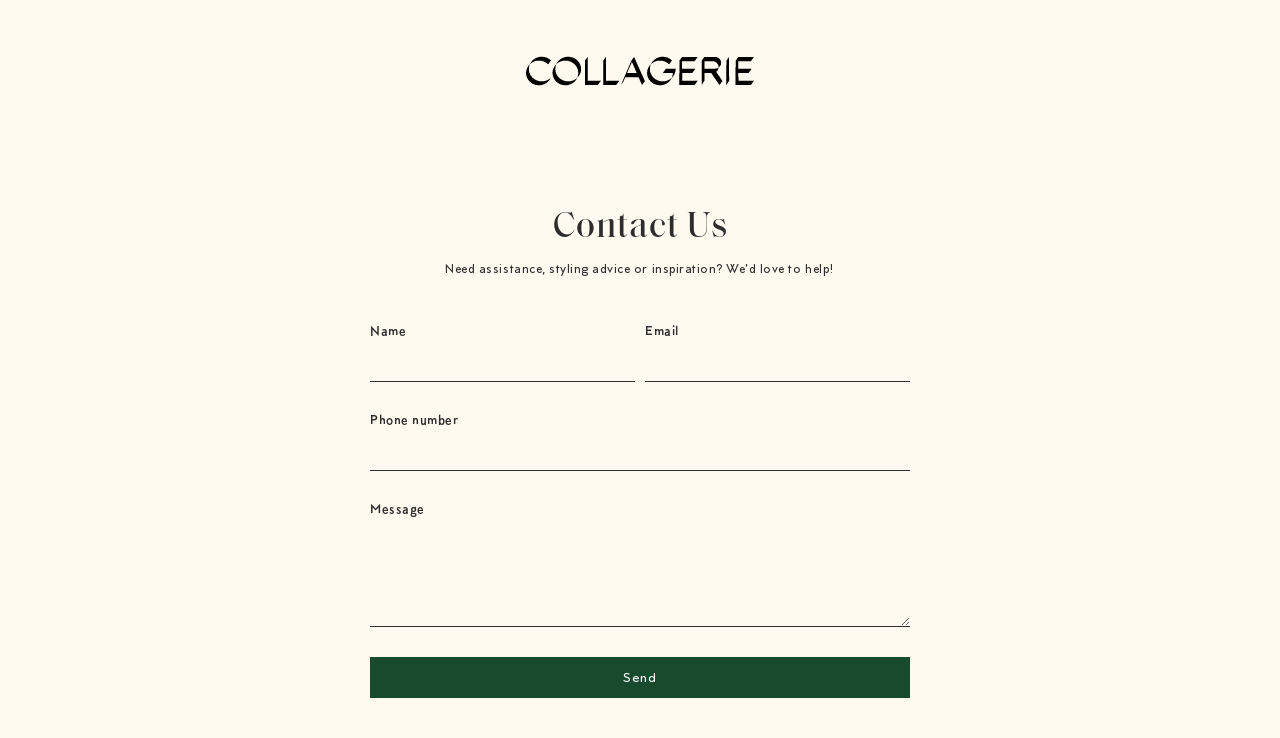

--- FILE ---
content_type: text/html; charset=utf-8
request_url: https://shop.collagerie.com/pages/contact-us?product_id=6763804295349&product_vendor=Olive&product_title=Peach%20check%20shirt
body_size: 18406
content:
<!doctype html>
<html class="no-js" lang="en" dir="ltr">
<head>
  <meta charset="utf-8">
  <meta http-equiv="X-UA-Compatible" content="IE=edge">
  <meta name="viewport" content="width=device-width,initial-scale=1">
  <meta name="theme-color" content="#fffaf0">
  <link rel="canonical" href="https://shop.collagerie.com/pages/contact-us">
  <link rel="preconnect" href="https://cdn.shopify.com">
  <link rel="preconnect" href="https://fonts.shopifycdn.com">
  <link rel="dns-prefetch" href="https://productreviews.shopifycdn.com">
  <link rel="dns-prefetch" href="https://ajax.googleapis.com">
  <link rel="dns-prefetch" href="https://maps.googleapis.com">
  <link rel="dns-prefetch" href="https://maps.gstatic.com"><link rel="shortcut icon" href="//shop.collagerie.com/cdn/shop/files/favicon-32x32_32x32.png?v=1623323768" type="image/png" /><title>Contact Collagerie
</title>
<meta name="description" content="Need help, advice or inspiration? We&#39;d love to help!"><style>
    collagerie-main-navigation {
      left: 0;
      position: relative;
      top: 0;
      width: 100%;
      z-index: 500;
    }
  </style><meta property="og:site_name" content="Collagerie">
  <meta property="og:url" content="https://shop.collagerie.com/pages/contact-us">
  <meta property="og:title" content="Contact Collagerie">
  <meta property="og:type" content="website">
  <meta property="og:description" content="Need help, advice or inspiration? We&#39;d love to help!">
  
  <meta name="twitter:site" content="@">
  <meta name="twitter:card" content="summary_large_image">
  <meta name="twitter:title" content="Contact Collagerie">
  <meta name="twitter:description" content="Need help, advice or inspiration? We&#39;d love to help!">
<script>window.performance && window.performance.mark && window.performance.mark('shopify.content_for_header.start');</script><meta name="facebook-domain-verification" content="w8qaq7n9ekon4krdcxndy3gil0hbpo">
<meta name="google-site-verification" content="Fo_BDVzILCFLyr-5hoR9QHhPuVIKtIHA9fmu7qQgWfs">
<meta id="shopify-digital-wallet" name="shopify-digital-wallet" content="/56729600181/digital_wallets/dialog">
<meta name="shopify-checkout-api-token" content="aa1537b37ac5cef09d62e892a6378fde">
<meta id="in-context-paypal-metadata" data-shop-id="56729600181" data-venmo-supported="false" data-environment="production" data-locale="en_US" data-paypal-v4="true" data-currency="GBP">
<script async="async" src="/checkouts/internal/preloads.js?locale=en-GB"></script>
<link rel="preconnect" href="https://shop.app" crossorigin="anonymous">
<script async="async" src="https://shop.app/checkouts/internal/preloads.js?locale=en-GB&shop_id=56729600181" crossorigin="anonymous"></script>
<script id="apple-pay-shop-capabilities" type="application/json">{"shopId":56729600181,"countryCode":"GB","currencyCode":"GBP","merchantCapabilities":["supports3DS"],"merchantId":"gid:\/\/shopify\/Shop\/56729600181","merchantName":"Collagerie","requiredBillingContactFields":["postalAddress","email","phone"],"requiredShippingContactFields":["postalAddress","email","phone"],"shippingType":"shipping","supportedNetworks":["visa","maestro","masterCard","amex"],"total":{"type":"pending","label":"Collagerie","amount":"1.00"},"shopifyPaymentsEnabled":true,"supportsSubscriptions":true}</script>
<script id="shopify-features" type="application/json">{"accessToken":"aa1537b37ac5cef09d62e892a6378fde","betas":["rich-media-storefront-analytics"],"domain":"shop.collagerie.com","predictiveSearch":true,"shopId":56729600181,"locale":"en"}</script>
<script>var Shopify = Shopify || {};
Shopify.shop = "collagerie-test-1.myshopify.com";
Shopify.locale = "en";
Shopify.currency = {"active":"GBP","rate":"1.0"};
Shopify.country = "GB";
Shopify.theme = {"name":"Main (shop.collagerie.com\/main)","id":127545114805,"schema_name":"Streamline","schema_version":"4.1.1","theme_store_id":null,"role":"main"};
Shopify.theme.handle = "null";
Shopify.theme.style = {"id":null,"handle":null};
Shopify.cdnHost = "shop.collagerie.com/cdn";
Shopify.routes = Shopify.routes || {};
Shopify.routes.root = "/";</script>
<script type="module">!function(o){(o.Shopify=o.Shopify||{}).modules=!0}(window);</script>
<script>!function(o){function n(){var o=[];function n(){o.push(Array.prototype.slice.apply(arguments))}return n.q=o,n}var t=o.Shopify=o.Shopify||{};t.loadFeatures=n(),t.autoloadFeatures=n()}(window);</script>
<script>
  window.ShopifyPay = window.ShopifyPay || {};
  window.ShopifyPay.apiHost = "shop.app\/pay";
  window.ShopifyPay.redirectState = null;
</script>
<script id="shop-js-analytics" type="application/json">{"pageType":"page"}</script>
<script defer="defer" async type="module" src="//shop.collagerie.com/cdn/shopifycloud/shop-js/modules/v2/client.init-shop-cart-sync_IZsNAliE.en.esm.js"></script>
<script defer="defer" async type="module" src="//shop.collagerie.com/cdn/shopifycloud/shop-js/modules/v2/chunk.common_0OUaOowp.esm.js"></script>
<script type="module">
  await import("//shop.collagerie.com/cdn/shopifycloud/shop-js/modules/v2/client.init-shop-cart-sync_IZsNAliE.en.esm.js");
await import("//shop.collagerie.com/cdn/shopifycloud/shop-js/modules/v2/chunk.common_0OUaOowp.esm.js");

  window.Shopify.SignInWithShop?.initShopCartSync?.({"fedCMEnabled":true,"windoidEnabled":true});

</script>
<script>
  window.Shopify = window.Shopify || {};
  if (!window.Shopify.featureAssets) window.Shopify.featureAssets = {};
  window.Shopify.featureAssets['shop-js'] = {"shop-cart-sync":["modules/v2/client.shop-cart-sync_DLOhI_0X.en.esm.js","modules/v2/chunk.common_0OUaOowp.esm.js"],"init-fed-cm":["modules/v2/client.init-fed-cm_C6YtU0w6.en.esm.js","modules/v2/chunk.common_0OUaOowp.esm.js"],"shop-button":["modules/v2/client.shop-button_BCMx7GTG.en.esm.js","modules/v2/chunk.common_0OUaOowp.esm.js"],"shop-cash-offers":["modules/v2/client.shop-cash-offers_BT26qb5j.en.esm.js","modules/v2/chunk.common_0OUaOowp.esm.js","modules/v2/chunk.modal_CGo_dVj3.esm.js"],"init-windoid":["modules/v2/client.init-windoid_B9PkRMql.en.esm.js","modules/v2/chunk.common_0OUaOowp.esm.js"],"init-shop-email-lookup-coordinator":["modules/v2/client.init-shop-email-lookup-coordinator_DZkqjsbU.en.esm.js","modules/v2/chunk.common_0OUaOowp.esm.js"],"shop-toast-manager":["modules/v2/client.shop-toast-manager_Di2EnuM7.en.esm.js","modules/v2/chunk.common_0OUaOowp.esm.js"],"shop-login-button":["modules/v2/client.shop-login-button_BtqW_SIO.en.esm.js","modules/v2/chunk.common_0OUaOowp.esm.js","modules/v2/chunk.modal_CGo_dVj3.esm.js"],"avatar":["modules/v2/client.avatar_BTnouDA3.en.esm.js"],"pay-button":["modules/v2/client.pay-button_CWa-C9R1.en.esm.js","modules/v2/chunk.common_0OUaOowp.esm.js"],"init-shop-cart-sync":["modules/v2/client.init-shop-cart-sync_IZsNAliE.en.esm.js","modules/v2/chunk.common_0OUaOowp.esm.js"],"init-customer-accounts":["modules/v2/client.init-customer-accounts_DenGwJTU.en.esm.js","modules/v2/client.shop-login-button_BtqW_SIO.en.esm.js","modules/v2/chunk.common_0OUaOowp.esm.js","modules/v2/chunk.modal_CGo_dVj3.esm.js"],"init-shop-for-new-customer-accounts":["modules/v2/client.init-shop-for-new-customer-accounts_JdHXxpS9.en.esm.js","modules/v2/client.shop-login-button_BtqW_SIO.en.esm.js","modules/v2/chunk.common_0OUaOowp.esm.js","modules/v2/chunk.modal_CGo_dVj3.esm.js"],"init-customer-accounts-sign-up":["modules/v2/client.init-customer-accounts-sign-up_D6__K_p8.en.esm.js","modules/v2/client.shop-login-button_BtqW_SIO.en.esm.js","modules/v2/chunk.common_0OUaOowp.esm.js","modules/v2/chunk.modal_CGo_dVj3.esm.js"],"checkout-modal":["modules/v2/client.checkout-modal_C_ZQDY6s.en.esm.js","modules/v2/chunk.common_0OUaOowp.esm.js","modules/v2/chunk.modal_CGo_dVj3.esm.js"],"shop-follow-button":["modules/v2/client.shop-follow-button_XetIsj8l.en.esm.js","modules/v2/chunk.common_0OUaOowp.esm.js","modules/v2/chunk.modal_CGo_dVj3.esm.js"],"lead-capture":["modules/v2/client.lead-capture_DvA72MRN.en.esm.js","modules/v2/chunk.common_0OUaOowp.esm.js","modules/v2/chunk.modal_CGo_dVj3.esm.js"],"shop-login":["modules/v2/client.shop-login_ClXNxyh6.en.esm.js","modules/v2/chunk.common_0OUaOowp.esm.js","modules/v2/chunk.modal_CGo_dVj3.esm.js"],"payment-terms":["modules/v2/client.payment-terms_CNlwjfZz.en.esm.js","modules/v2/chunk.common_0OUaOowp.esm.js","modules/v2/chunk.modal_CGo_dVj3.esm.js"]};
</script>
<script id="__st">var __st={"a":56729600181,"offset":0,"reqid":"a0fd842f-f93f-4d54-bc2c-c3caa84fe7d2-1768551698","pageurl":"shop.collagerie.com\/pages\/contact-us?product_id=6763804295349\u0026product_vendor=Olive\u0026product_title=Peach%20check%20shirt","s":"pages-85481259189","u":"b86fa1ac4fb6","p":"page","rtyp":"page","rid":85481259189};</script>
<script>window.ShopifyPaypalV4VisibilityTracking = true;</script>
<script id="captcha-bootstrap">!function(){'use strict';const t='contact',e='account',n='new_comment',o=[[t,t],['blogs',n],['comments',n],[t,'customer']],c=[[e,'customer_login'],[e,'guest_login'],[e,'recover_customer_password'],[e,'create_customer']],r=t=>t.map((([t,e])=>`form[action*='/${t}']:not([data-nocaptcha='true']) input[name='form_type'][value='${e}']`)).join(','),a=t=>()=>t?[...document.querySelectorAll(t)].map((t=>t.form)):[];function s(){const t=[...o],e=r(t);return a(e)}const i='password',u='form_key',d=['recaptcha-v3-token','g-recaptcha-response','h-captcha-response',i],f=()=>{try{return window.sessionStorage}catch{return}},m='__shopify_v',_=t=>t.elements[u];function p(t,e,n=!1){try{const o=window.sessionStorage,c=JSON.parse(o.getItem(e)),{data:r}=function(t){const{data:e,action:n}=t;return t[m]||n?{data:e,action:n}:{data:t,action:n}}(c);for(const[e,n]of Object.entries(r))t.elements[e]&&(t.elements[e].value=n);n&&o.removeItem(e)}catch(o){console.error('form repopulation failed',{error:o})}}const l='form_type',E='cptcha';function T(t){t.dataset[E]=!0}const w=window,h=w.document,L='Shopify',v='ce_forms',y='captcha';let A=!1;((t,e)=>{const n=(g='f06e6c50-85a8-45c8-87d0-21a2b65856fe',I='https://cdn.shopify.com/shopifycloud/storefront-forms-hcaptcha/ce_storefront_forms_captcha_hcaptcha.v1.5.2.iife.js',D={infoText:'Protected by hCaptcha',privacyText:'Privacy',termsText:'Terms'},(t,e,n)=>{const o=w[L][v],c=o.bindForm;if(c)return c(t,g,e,D).then(n);var r;o.q.push([[t,g,e,D],n]),r=I,A||(h.body.append(Object.assign(h.createElement('script'),{id:'captcha-provider',async:!0,src:r})),A=!0)});var g,I,D;w[L]=w[L]||{},w[L][v]=w[L][v]||{},w[L][v].q=[],w[L][y]=w[L][y]||{},w[L][y].protect=function(t,e){n(t,void 0,e),T(t)},Object.freeze(w[L][y]),function(t,e,n,w,h,L){const[v,y,A,g]=function(t,e,n){const i=e?o:[],u=t?c:[],d=[...i,...u],f=r(d),m=r(i),_=r(d.filter((([t,e])=>n.includes(e))));return[a(f),a(m),a(_),s()]}(w,h,L),I=t=>{const e=t.target;return e instanceof HTMLFormElement?e:e&&e.form},D=t=>v().includes(t);t.addEventListener('submit',(t=>{const e=I(t);if(!e)return;const n=D(e)&&!e.dataset.hcaptchaBound&&!e.dataset.recaptchaBound,o=_(e),c=g().includes(e)&&(!o||!o.value);(n||c)&&t.preventDefault(),c&&!n&&(function(t){try{if(!f())return;!function(t){const e=f();if(!e)return;const n=_(t);if(!n)return;const o=n.value;o&&e.removeItem(o)}(t);const e=Array.from(Array(32),(()=>Math.random().toString(36)[2])).join('');!function(t,e){_(t)||t.append(Object.assign(document.createElement('input'),{type:'hidden',name:u})),t.elements[u].value=e}(t,e),function(t,e){const n=f();if(!n)return;const o=[...t.querySelectorAll(`input[type='${i}']`)].map((({name:t})=>t)),c=[...d,...o],r={};for(const[a,s]of new FormData(t).entries())c.includes(a)||(r[a]=s);n.setItem(e,JSON.stringify({[m]:1,action:t.action,data:r}))}(t,e)}catch(e){console.error('failed to persist form',e)}}(e),e.submit())}));const S=(t,e)=>{t&&!t.dataset[E]&&(n(t,e.some((e=>e===t))),T(t))};for(const o of['focusin','change'])t.addEventListener(o,(t=>{const e=I(t);D(e)&&S(e,y())}));const B=e.get('form_key'),M=e.get(l),P=B&&M;t.addEventListener('DOMContentLoaded',(()=>{const t=y();if(P)for(const e of t)e.elements[l].value===M&&p(e,B);[...new Set([...A(),...v().filter((t=>'true'===t.dataset.shopifyCaptcha))])].forEach((e=>S(e,t)))}))}(h,new URLSearchParams(w.location.search),n,t,e,['guest_login'])})(!0,!0)}();</script>
<script integrity="sha256-4kQ18oKyAcykRKYeNunJcIwy7WH5gtpwJnB7kiuLZ1E=" data-source-attribution="shopify.loadfeatures" defer="defer" src="//shop.collagerie.com/cdn/shopifycloud/storefront/assets/storefront/load_feature-a0a9edcb.js" crossorigin="anonymous"></script>
<script crossorigin="anonymous" defer="defer" src="//shop.collagerie.com/cdn/shopifycloud/storefront/assets/shopify_pay/storefront-65b4c6d7.js?v=20250812"></script>
<script data-source-attribution="shopify.dynamic_checkout.dynamic.init">var Shopify=Shopify||{};Shopify.PaymentButton=Shopify.PaymentButton||{isStorefrontPortableWallets:!0,init:function(){window.Shopify.PaymentButton.init=function(){};var t=document.createElement("script");t.src="https://shop.collagerie.com/cdn/shopifycloud/portable-wallets/latest/portable-wallets.en.js",t.type="module",document.head.appendChild(t)}};
</script>
<script data-source-attribution="shopify.dynamic_checkout.buyer_consent">
  function portableWalletsHideBuyerConsent(e){var t=document.getElementById("shopify-buyer-consent"),n=document.getElementById("shopify-subscription-policy-button");t&&n&&(t.classList.add("hidden"),t.setAttribute("aria-hidden","true"),n.removeEventListener("click",e))}function portableWalletsShowBuyerConsent(e){var t=document.getElementById("shopify-buyer-consent"),n=document.getElementById("shopify-subscription-policy-button");t&&n&&(t.classList.remove("hidden"),t.removeAttribute("aria-hidden"),n.addEventListener("click",e))}window.Shopify?.PaymentButton&&(window.Shopify.PaymentButton.hideBuyerConsent=portableWalletsHideBuyerConsent,window.Shopify.PaymentButton.showBuyerConsent=portableWalletsShowBuyerConsent);
</script>
<script data-source-attribution="shopify.dynamic_checkout.cart.bootstrap">document.addEventListener("DOMContentLoaded",(function(){function t(){return document.querySelector("shopify-accelerated-checkout-cart, shopify-accelerated-checkout")}if(t())Shopify.PaymentButton.init();else{new MutationObserver((function(e,n){t()&&(Shopify.PaymentButton.init(),n.disconnect())})).observe(document.body,{childList:!0,subtree:!0})}}));
</script>
<link id="shopify-accelerated-checkout-styles" rel="stylesheet" media="screen" href="https://shop.collagerie.com/cdn/shopifycloud/portable-wallets/latest/accelerated-checkout-backwards-compat.css" crossorigin="anonymous">
<style id="shopify-accelerated-checkout-cart">
        #shopify-buyer-consent {
  margin-top: 1em;
  display: inline-block;
  width: 100%;
}

#shopify-buyer-consent.hidden {
  display: none;
}

#shopify-subscription-policy-button {
  background: none;
  border: none;
  padding: 0;
  text-decoration: underline;
  font-size: inherit;
  cursor: pointer;
}

#shopify-subscription-policy-button::before {
  box-shadow: none;
}

      </style>

<script>window.performance && window.performance.mark && window.performance.mark('shopify.content_for_header.end');</script>

  <script>
    var theme = {
      stylesheet: "//shop.collagerie.com/cdn/shop/t/15/assets/theme.css?v=3402748354618790351721649407",
      template: "page.contact",
      routes: {
        home: "https://www.collagerie.com/",
        cart: "/cart.js",
        cartPage: "/cart",
        cartAdd: "/cart/add.js",
        cartChange: "/cart/change.js",
        search_url: "https://www.collagerie.com/search",
      },
      strings: {
        addToCart: "Add to Bag",
        soldOut: "Sold Out",
        unavailable: "Unavailable",
        regularPrice: "Regular price",
        salePrice: "Sale price",
        inStockLabel: "In stock, ready to ship",
        stockLabel: "Low stock - [count] items left",
        willNotShipUntil: "Ready to ship [date]",
        willBeInStockAfter: "Back in stock [date]",
        waitingForStock: "Inventory on the way",
        cartItems: "[count] items",
        cartConfirmDelete: "Are you sure you want to remove this item?",
        cartTermsConfirmation: "You must agree with the terms and conditions of sales to proceed to purchase"
      },
      settings: {
        dynamicVariantsEnable: true,
        cartType: "drawer",
        isCustomerTemplate: false,
        moneyFormat: "£{{amount}}",
        quickView: false,
        hoverProductGrid: false,
        themeName: 'Streamline',
        themeVersion: "4.1.1"
      }
    };

    document.documentElement.className = document.documentElement.className.replace('no-js', 'js');
  </script><style data-shopify>:root {
    --typeHeaderPrimary: "Playfair Display";
    --typeHeaderFallback: serif;
    --typeHeaderSize: 36px;
    --typeHeaderStyle: normal;
    --typeHeaderWeight: 400;
    --typeHeaderLineHeight: 1;
    --typeHeaderSpacing: 0.025em;

    --typeBasePrimary:"system_ui";
    --typeBaseFallback:-apple-system, 'Segoe UI', Roboto, 'Helvetica Neue', 'Noto Sans', 'Liberation Sans', Arial, sans-serif, 'Apple Color Emoji', 'Segoe UI Emoji', 'Segoe UI Symbol', 'Noto Color Emoji';
    --typeBaseSize: 13px;
    --typeBaseWeight: 400;
    --typeBaseStyle: normal;
    --typeBaseSpacing: 0.04em;
    --typeBaseLineHeight: 1.3;

    
      --buttonRadius: 0px;
    

    --iconWeight: 5px;
    --iconLinecaps: miter;
  }

  
    .site-nav__thumb-cart {
      border-left: 1px solid rgba(255,255,255,0.3);
    }
  

  .hero {
    background-image: linear-gradient(100deg, #fffaf0 40%, #ffffff 63%, #fffaf0 79%);
  }

  .placeholder-content,
  .image-wrap,
  .skrim__link,
  .pswp__img--placeholder {
    background-image: linear-gradient(100deg, #fffaf0 40%, #fff5e1 63%, #fffaf0 79%);
  }</style><style>
  @font-face {
  font-family: "Playfair Display";
  font-weight: 400;
  font-style: normal;
  font-display: swap;
  src: url("//shop.collagerie.com/cdn/fonts/playfair_display/playfairdisplay_n4.9980f3e16959dc89137cc1369bfc3ae98af1deb9.woff2") format("woff2"),
       url("//shop.collagerie.com/cdn/fonts/playfair_display/playfairdisplay_n4.c562b7c8e5637886a811d2a017f9e023166064ee.woff") format("woff");
}

  

  
  
  

  body,
  html {padding-bottom:0px !important;}
  
  body,
  input,
  textarea,
  button,
  select {
    -webkit-font-smoothing: antialiased;
    -webkit-text-size-adjust: 100%;
    text-rendering: optimizeSpeed;
    font-family: var(--typeBasePrimary), var(--typeBaseFallback);
    font-size: calc(var(--typeBaseSize) * 0.85);
    font-weight: var(--typeBaseWeight);
    font-style: var(--typeBaseStyle);
    letter-spacing: var(--typeBaseSpacing);
    line-height: var(--typeBaseLineHeight);
  }

  @media only screen and (min-width: 769px) {
    body,
    input,
    textarea,
    button,
    select {
      font-size: 13px;
    }
  }

  .page-container,
  .overscroll-loader {
    display: none;
  }

  h1, .h1,
  h3, .h3,
  h4, .h4,
  h5, .h5,
  h6, .h6,
  .section-header__title,
  .spr-header-title.spr-header-title {
    font-family: var(--typeHeaderPrimary), var(--typeHeaderFallback);
    font-weight: var(--typeHeaderWeight);
    font-style: normal;
    letter-spacing: var(--typeHeaderSpacing);
    line-height: var(--typeHeaderLineHeight);
    word-break: break-word;

    
  }

  h2, .h2 {
    font-family: var(--typeBasePrimary), var(--typeBaseFallback);
    font-weight: var(--typeBaseWeight);
    letter-spacing: var(--typeBaseSpacing);
    line-height: var(--typeBaseLineHeight);
  }

  
  @keyframes pulse-fade {
    0% {
      opacity: 0;
    }
    50% {
      opacity: 1;
    }
    100% {
      opacity: 0;
    }
  }

  .splash-screen {
    box-sizing: border-box;
    display: flex;
    position: fixed;
    left: 0;
    top: 0;
    right: 0;
    bottom: 0;
    align-items: center;
    justify-content: center;
    z-index: 10001;
    background-color: #fffaf0;
  }

  .splash-screen__loader {
    max-width: 50px;
  }

  @media only screen and (min-width: 769px) {
    .splash-screen__loader {
      max-width: 80px;
    }
  }

  .splash-screen img {
    display: block;
    max-width: 100%;
    border: 0 none;
    animation: pulse-fade 0.4s infinite linear;
  }

  .loader-text {
    letter-spacing: 0.2em;
    font-size: 1.5em;
    text-transform: uppercase;
    animation: pulse-fade 0.4s infinite linear;
  }

  .loader-logo {
    display: none;
    position: fixed;
    left: 0;
    top: 0;
    right: 0;
    bottom: 0;
    align-items: center;
    justify-content: center;
    background-color: #fffaf0;
    z-index: 6000;
  }

  .loader-logo__img {
    display: block;
  }

  .transition-body {
    opacity: 0;
  }

  .btn--loading span:after {
    content: "Loading";
  }
</style>

<link title="theme" rel="preload" href="//shop.collagerie.com/cdn/shop/t/15/assets/theme.css?v=3402748354618790351721649407" as="style">
<noscript><link rel="stylesheet" href="//shop.collagerie.com/cdn/shop/t/15/assets/theme.css?v=3402748354618790351721649407"></noscript>

<script>
/*! loadCSS. [c]2017 Filament Group, Inc. MIT License */
!function(a){"use strict";var b=function(b,c,d){function e(a){return h.body?a():void setTimeout(function(){e(a)})}function f(){i.addEventListener&&i.removeEventListener("load",f);if(!Shopify.designMode)i.media=d||"all"}var g,h=a.document,i=h.createElement("link");if(c)g=c;else{var j=(h.body||h.getElementsByTagName("head")[0]).childNodes;g=j[j.length-1]}var k=h.styleSheets;i.rel="stylesheet",i.href=b,i.media=Shopify.designMode?d||"all":"only x",e(function(){g.parentNode.insertBefore(i,c?g:g.nextSibling)});var l=function(a){for(var b=i.href,c=k.length;c--;)if(k[c].href===b)return a();setTimeout(function(){l(a)})};return i.addEventListener&&i.addEventListener("load",f),i.onloadcssdefined=l,l(f),i};"undefined"!=typeof exports?exports.loadCSS=b:a.loadCSS=b}("undefined"!=typeof global?global:this);
/*! onloadCSS. (onload callback for loadCSS) [c]2017 Filament Group, Inc. MIT License */
function onloadCSS(a,b){function c(){!d&&b&&(d=!0,b.call(a))}var d;a.addEventListener&&a.addEventListener("load",c),a.attachEvent&&a.attachEvent("onload",c),"isApplicationInstalled"in navigator&&"onloadcssdefined"in a&&a.onloadcssdefined(c)}

// Insert our stylesheet before our preload <link> tag
var preload = document.querySelector('link[href="//shop.collagerie.com/cdn/shop/t/15/assets/theme.css?v=3402748354618790351721649407"]');
var stylesheet = loadCSS('//shop.collagerie.com/cdn/shop/t/15/assets/theme.css?v=3402748354618790351721649407', preload);
// Create a property to easily detect if the stylesheet is done loading
onloadCSS(stylesheet, function() { stylesheet.loaded = true; });
</script>
<script src="//shop.collagerie.com/cdn/shop/t/15/assets/vendor-v5.js" defer="defer"></script><link rel="preload" as="style" href="//shop.collagerie.com/cdn/shop/t/15/assets/currency-flags.css" onload="this.onload=null;this.rel='stylesheet'">
    <link rel="stylesheet" href="//shop.collagerie.com/cdn/shop/t/15/assets/currency-flags.css"><script src="//shop.collagerie.com/cdn/shop/t/15/assets/theme.min.js?v=65631553080302624021664961777" defer="defer"></script><!-- Begin Recently Viewed Products -->
  
  <!-- End Recently Viewed Products -->

  <script type="text/javascript">
    (function(c,l,a,r,i,t,y){
        c[a]=c[a]||function(){(c[a].q=c[a].q||[]).push(arguments)};
        t=l.createElement(r);t.async=1;t.src="https://www.clarity.ms/tag/"+i;
        y=l.getElementsByTagName(r)[0];y.parentNode.insertBefore(t,y);
    })(window, document, "clarity", "script", "8kmd8nwkwf");
  </script>

  <script type="text/javascript">
    window.heap=window.heap||[],heap.load=function(e,t){window.heap.appid=e,window.heap.config=t=t||{};var r=t.forceSSL||"https:"===document.location.protocol,a=document.createElement("script");a.type="text/javascript",a.async=!0,a.src=(r?"https:":"http:")+"//cdn.heapanalytics.com/js/heap-"+e+".js";var n=document.getElementsByTagName("script")[0];n.parentNode.insertBefore(a,n);for(var o=function(e){return function(){heap.push([e].concat(Array.prototype.slice.call(arguments,0)))}},p=["addEventProperties","addUserProperties","clearEventProperties","identify","removeEventProperty","setEventProperties","track","unsetEventProperty"],c=0;c<p.length;c++)heap[p[c]]=o(p[c])};
    heap.load("602289328");
    var customerEmail = '' || '';
    var customerId = '';
    heap.identify(customerId);
    heap.addUserProperties({'Name': '','email': customerEmail,'CustomerID':'','TotalSpent':''});
  </script>

<!-- BEGIN app block: shopify://apps/klaviyo-email-marketing-sms/blocks/klaviyo-onsite-embed/2632fe16-c075-4321-a88b-50b567f42507 -->












  <script async src="https://static.klaviyo.com/onsite/js/YaApdp/klaviyo.js?company_id=YaApdp"></script>
  <script>!function(){if(!window.klaviyo){window._klOnsite=window._klOnsite||[];try{window.klaviyo=new Proxy({},{get:function(n,i){return"push"===i?function(){var n;(n=window._klOnsite).push.apply(n,arguments)}:function(){for(var n=arguments.length,o=new Array(n),w=0;w<n;w++)o[w]=arguments[w];var t="function"==typeof o[o.length-1]?o.pop():void 0,e=new Promise((function(n){window._klOnsite.push([i].concat(o,[function(i){t&&t(i),n(i)}]))}));return e}}})}catch(n){window.klaviyo=window.klaviyo||[],window.klaviyo.push=function(){var n;(n=window._klOnsite).push.apply(n,arguments)}}}}();</script>

  




  <script>
    window.klaviyoReviewsProductDesignMode = false
  </script>







<!-- END app block --><meta property="og:image" content="https://cdn.shopify.com/s/files/1/0567/2960/0181/files/ogimage.jpg?v=1632835589" />
<meta property="og:image:secure_url" content="https://cdn.shopify.com/s/files/1/0567/2960/0181/files/ogimage.jpg?v=1632835589" />
<meta property="og:image:width" content="1200" />
<meta property="og:image:height" content="630" />
<link href="https://monorail-edge.shopifysvc.com" rel="dns-prefetch">
<script>(function(){if ("sendBeacon" in navigator && "performance" in window) {try {var session_token_from_headers = performance.getEntriesByType('navigation')[0].serverTiming.find(x => x.name == '_s').description;} catch {var session_token_from_headers = undefined;}var session_cookie_matches = document.cookie.match(/_shopify_s=([^;]*)/);var session_token_from_cookie = session_cookie_matches && session_cookie_matches.length === 2 ? session_cookie_matches[1] : "";var session_token = session_token_from_headers || session_token_from_cookie || "";function handle_abandonment_event(e) {var entries = performance.getEntries().filter(function(entry) {return /monorail-edge.shopifysvc.com/.test(entry.name);});if (!window.abandonment_tracked && entries.length === 0) {window.abandonment_tracked = true;var currentMs = Date.now();var navigation_start = performance.timing.navigationStart;var payload = {shop_id: 56729600181,url: window.location.href,navigation_start,duration: currentMs - navigation_start,session_token,page_type: "page"};window.navigator.sendBeacon("https://monorail-edge.shopifysvc.com/v1/produce", JSON.stringify({schema_id: "online_store_buyer_site_abandonment/1.1",payload: payload,metadata: {event_created_at_ms: currentMs,event_sent_at_ms: currentMs}}));}}window.addEventListener('pagehide', handle_abandonment_event);}}());</script>
<script id="web-pixels-manager-setup">(function e(e,d,r,n,o){if(void 0===o&&(o={}),!Boolean(null===(a=null===(i=window.Shopify)||void 0===i?void 0:i.analytics)||void 0===a?void 0:a.replayQueue)){var i,a;window.Shopify=window.Shopify||{};var t=window.Shopify;t.analytics=t.analytics||{};var s=t.analytics;s.replayQueue=[],s.publish=function(e,d,r){return s.replayQueue.push([e,d,r]),!0};try{self.performance.mark("wpm:start")}catch(e){}var l=function(){var e={modern:/Edge?\/(1{2}[4-9]|1[2-9]\d|[2-9]\d{2}|\d{4,})\.\d+(\.\d+|)|Firefox\/(1{2}[4-9]|1[2-9]\d|[2-9]\d{2}|\d{4,})\.\d+(\.\d+|)|Chrom(ium|e)\/(9{2}|\d{3,})\.\d+(\.\d+|)|(Maci|X1{2}).+ Version\/(15\.\d+|(1[6-9]|[2-9]\d|\d{3,})\.\d+)([,.]\d+|)( \(\w+\)|)( Mobile\/\w+|) Safari\/|Chrome.+OPR\/(9{2}|\d{3,})\.\d+\.\d+|(CPU[ +]OS|iPhone[ +]OS|CPU[ +]iPhone|CPU IPhone OS|CPU iPad OS)[ +]+(15[._]\d+|(1[6-9]|[2-9]\d|\d{3,})[._]\d+)([._]\d+|)|Android:?[ /-](13[3-9]|1[4-9]\d|[2-9]\d{2}|\d{4,})(\.\d+|)(\.\d+|)|Android.+Firefox\/(13[5-9]|1[4-9]\d|[2-9]\d{2}|\d{4,})\.\d+(\.\d+|)|Android.+Chrom(ium|e)\/(13[3-9]|1[4-9]\d|[2-9]\d{2}|\d{4,})\.\d+(\.\d+|)|SamsungBrowser\/([2-9]\d|\d{3,})\.\d+/,legacy:/Edge?\/(1[6-9]|[2-9]\d|\d{3,})\.\d+(\.\d+|)|Firefox\/(5[4-9]|[6-9]\d|\d{3,})\.\d+(\.\d+|)|Chrom(ium|e)\/(5[1-9]|[6-9]\d|\d{3,})\.\d+(\.\d+|)([\d.]+$|.*Safari\/(?![\d.]+ Edge\/[\d.]+$))|(Maci|X1{2}).+ Version\/(10\.\d+|(1[1-9]|[2-9]\d|\d{3,})\.\d+)([,.]\d+|)( \(\w+\)|)( Mobile\/\w+|) Safari\/|Chrome.+OPR\/(3[89]|[4-9]\d|\d{3,})\.\d+\.\d+|(CPU[ +]OS|iPhone[ +]OS|CPU[ +]iPhone|CPU IPhone OS|CPU iPad OS)[ +]+(10[._]\d+|(1[1-9]|[2-9]\d|\d{3,})[._]\d+)([._]\d+|)|Android:?[ /-](13[3-9]|1[4-9]\d|[2-9]\d{2}|\d{4,})(\.\d+|)(\.\d+|)|Mobile Safari.+OPR\/([89]\d|\d{3,})\.\d+\.\d+|Android.+Firefox\/(13[5-9]|1[4-9]\d|[2-9]\d{2}|\d{4,})\.\d+(\.\d+|)|Android.+Chrom(ium|e)\/(13[3-9]|1[4-9]\d|[2-9]\d{2}|\d{4,})\.\d+(\.\d+|)|Android.+(UC? ?Browser|UCWEB|U3)[ /]?(15\.([5-9]|\d{2,})|(1[6-9]|[2-9]\d|\d{3,})\.\d+)\.\d+|SamsungBrowser\/(5\.\d+|([6-9]|\d{2,})\.\d+)|Android.+MQ{2}Browser\/(14(\.(9|\d{2,})|)|(1[5-9]|[2-9]\d|\d{3,})(\.\d+|))(\.\d+|)|K[Aa][Ii]OS\/(3\.\d+|([4-9]|\d{2,})\.\d+)(\.\d+|)/},d=e.modern,r=e.legacy,n=navigator.userAgent;return n.match(d)?"modern":n.match(r)?"legacy":"unknown"}(),u="modern"===l?"modern":"legacy",c=(null!=n?n:{modern:"",legacy:""})[u],f=function(e){return[e.baseUrl,"/wpm","/b",e.hashVersion,"modern"===e.buildTarget?"m":"l",".js"].join("")}({baseUrl:d,hashVersion:r,buildTarget:u}),m=function(e){var d=e.version,r=e.bundleTarget,n=e.surface,o=e.pageUrl,i=e.monorailEndpoint;return{emit:function(e){var a=e.status,t=e.errorMsg,s=(new Date).getTime(),l=JSON.stringify({metadata:{event_sent_at_ms:s},events:[{schema_id:"web_pixels_manager_load/3.1",payload:{version:d,bundle_target:r,page_url:o,status:a,surface:n,error_msg:t},metadata:{event_created_at_ms:s}}]});if(!i)return console&&console.warn&&console.warn("[Web Pixels Manager] No Monorail endpoint provided, skipping logging."),!1;try{return self.navigator.sendBeacon.bind(self.navigator)(i,l)}catch(e){}var u=new XMLHttpRequest;try{return u.open("POST",i,!0),u.setRequestHeader("Content-Type","text/plain"),u.send(l),!0}catch(e){return console&&console.warn&&console.warn("[Web Pixels Manager] Got an unhandled error while logging to Monorail."),!1}}}}({version:r,bundleTarget:l,surface:e.surface,pageUrl:self.location.href,monorailEndpoint:e.monorailEndpoint});try{o.browserTarget=l,function(e){var d=e.src,r=e.async,n=void 0===r||r,o=e.onload,i=e.onerror,a=e.sri,t=e.scriptDataAttributes,s=void 0===t?{}:t,l=document.createElement("script"),u=document.querySelector("head"),c=document.querySelector("body");if(l.async=n,l.src=d,a&&(l.integrity=a,l.crossOrigin="anonymous"),s)for(var f in s)if(Object.prototype.hasOwnProperty.call(s,f))try{l.dataset[f]=s[f]}catch(e){}if(o&&l.addEventListener("load",o),i&&l.addEventListener("error",i),u)u.appendChild(l);else{if(!c)throw new Error("Did not find a head or body element to append the script");c.appendChild(l)}}({src:f,async:!0,onload:function(){if(!function(){var e,d;return Boolean(null===(d=null===(e=window.Shopify)||void 0===e?void 0:e.analytics)||void 0===d?void 0:d.initialized)}()){var d=window.webPixelsManager.init(e)||void 0;if(d){var r=window.Shopify.analytics;r.replayQueue.forEach((function(e){var r=e[0],n=e[1],o=e[2];d.publishCustomEvent(r,n,o)})),r.replayQueue=[],r.publish=d.publishCustomEvent,r.visitor=d.visitor,r.initialized=!0}}},onerror:function(){return m.emit({status:"failed",errorMsg:"".concat(f," has failed to load")})},sri:function(e){var d=/^sha384-[A-Za-z0-9+/=]+$/;return"string"==typeof e&&d.test(e)}(c)?c:"",scriptDataAttributes:o}),m.emit({status:"loading"})}catch(e){m.emit({status:"failed",errorMsg:(null==e?void 0:e.message)||"Unknown error"})}}})({shopId: 56729600181,storefrontBaseUrl: "https://shop.collagerie.com",extensionsBaseUrl: "https://extensions.shopifycdn.com/cdn/shopifycloud/web-pixels-manager",monorailEndpoint: "https://monorail-edge.shopifysvc.com/unstable/produce_batch",surface: "storefront-renderer",enabledBetaFlags: ["2dca8a86"],webPixelsConfigList: [{"id":"3023831424","configuration":"{\"accountID\":\"YaApdp\",\"webPixelConfig\":\"eyJlbmFibGVBZGRlZFRvQ2FydEV2ZW50cyI6IHRydWV9\"}","eventPayloadVersion":"v1","runtimeContext":"STRICT","scriptVersion":"524f6c1ee37bacdca7657a665bdca589","type":"APP","apiClientId":123074,"privacyPurposes":["ANALYTICS","MARKETING"],"dataSharingAdjustments":{"protectedCustomerApprovalScopes":["read_customer_address","read_customer_email","read_customer_name","read_customer_personal_data","read_customer_phone"]}},{"id":"974913920","configuration":"{\"config\":\"{\\\"pixel_id\\\":\\\"G-9W4E6D3M20\\\",\\\"target_country\\\":\\\"GB\\\",\\\"gtag_events\\\":[{\\\"type\\\":\\\"begin_checkout\\\",\\\"action_label\\\":\\\"G-9W4E6D3M20\\\"},{\\\"type\\\":\\\"search\\\",\\\"action_label\\\":\\\"G-9W4E6D3M20\\\"},{\\\"type\\\":\\\"view_item\\\",\\\"action_label\\\":[\\\"G-9W4E6D3M20\\\",\\\"MC-C1C47QWG59\\\"]},{\\\"type\\\":\\\"purchase\\\",\\\"action_label\\\":[\\\"G-9W4E6D3M20\\\",\\\"MC-C1C47QWG59\\\"]},{\\\"type\\\":\\\"page_view\\\",\\\"action_label\\\":[\\\"G-9W4E6D3M20\\\",\\\"MC-C1C47QWG59\\\"]},{\\\"type\\\":\\\"add_payment_info\\\",\\\"action_label\\\":\\\"G-9W4E6D3M20\\\"},{\\\"type\\\":\\\"add_to_cart\\\",\\\"action_label\\\":\\\"G-9W4E6D3M20\\\"}],\\\"enable_monitoring_mode\\\":false}\"}","eventPayloadVersion":"v1","runtimeContext":"OPEN","scriptVersion":"b2a88bafab3e21179ed38636efcd8a93","type":"APP","apiClientId":1780363,"privacyPurposes":[],"dataSharingAdjustments":{"protectedCustomerApprovalScopes":["read_customer_address","read_customer_email","read_customer_name","read_customer_personal_data","read_customer_phone"]}},{"id":"134775008","configuration":"{\"pixel_id\":\"549639182460646\",\"pixel_type\":\"facebook_pixel\",\"metaapp_system_user_token\":\"-\"}","eventPayloadVersion":"v1","runtimeContext":"OPEN","scriptVersion":"ca16bc87fe92b6042fbaa3acc2fbdaa6","type":"APP","apiClientId":2329312,"privacyPurposes":["ANALYTICS","MARKETING","SALE_OF_DATA"],"dataSharingAdjustments":{"protectedCustomerApprovalScopes":["read_customer_address","read_customer_email","read_customer_name","read_customer_personal_data","read_customer_phone"]}},{"id":"shopify-app-pixel","configuration":"{}","eventPayloadVersion":"v1","runtimeContext":"STRICT","scriptVersion":"0450","apiClientId":"shopify-pixel","type":"APP","privacyPurposes":["ANALYTICS","MARKETING"]},{"id":"shopify-custom-pixel","eventPayloadVersion":"v1","runtimeContext":"LAX","scriptVersion":"0450","apiClientId":"shopify-pixel","type":"CUSTOM","privacyPurposes":["ANALYTICS","MARKETING"]}],isMerchantRequest: false,initData: {"shop":{"name":"Collagerie","paymentSettings":{"currencyCode":"GBP"},"myshopifyDomain":"collagerie-test-1.myshopify.com","countryCode":"GB","storefrontUrl":"https:\/\/shop.collagerie.com"},"customer":null,"cart":null,"checkout":null,"productVariants":[],"purchasingCompany":null},},"https://shop.collagerie.com/cdn","fcfee988w5aeb613cpc8e4bc33m6693e112",{"modern":"","legacy":""},{"shopId":"56729600181","storefrontBaseUrl":"https:\/\/shop.collagerie.com","extensionBaseUrl":"https:\/\/extensions.shopifycdn.com\/cdn\/shopifycloud\/web-pixels-manager","surface":"storefront-renderer","enabledBetaFlags":"[\"2dca8a86\"]","isMerchantRequest":"false","hashVersion":"fcfee988w5aeb613cpc8e4bc33m6693e112","publish":"custom","events":"[[\"page_viewed\",{}]]"});</script><script>
  window.ShopifyAnalytics = window.ShopifyAnalytics || {};
  window.ShopifyAnalytics.meta = window.ShopifyAnalytics.meta || {};
  window.ShopifyAnalytics.meta.currency = 'GBP';
  var meta = {"page":{"pageType":"page","resourceType":"page","resourceId":85481259189,"requestId":"a0fd842f-f93f-4d54-bc2c-c3caa84fe7d2-1768551698"}};
  for (var attr in meta) {
    window.ShopifyAnalytics.meta[attr] = meta[attr];
  }
</script>
<script class="analytics">
  (function () {
    var customDocumentWrite = function(content) {
      var jquery = null;

      if (window.jQuery) {
        jquery = window.jQuery;
      } else if (window.Checkout && window.Checkout.$) {
        jquery = window.Checkout.$;
      }

      if (jquery) {
        jquery('body').append(content);
      }
    };

    var hasLoggedConversion = function(token) {
      if (token) {
        return document.cookie.indexOf('loggedConversion=' + token) !== -1;
      }
      return false;
    }

    var setCookieIfConversion = function(token) {
      if (token) {
        var twoMonthsFromNow = new Date(Date.now());
        twoMonthsFromNow.setMonth(twoMonthsFromNow.getMonth() + 2);

        document.cookie = 'loggedConversion=' + token + '; expires=' + twoMonthsFromNow;
      }
    }

    var trekkie = window.ShopifyAnalytics.lib = window.trekkie = window.trekkie || [];
    if (trekkie.integrations) {
      return;
    }
    trekkie.methods = [
      'identify',
      'page',
      'ready',
      'track',
      'trackForm',
      'trackLink'
    ];
    trekkie.factory = function(method) {
      return function() {
        var args = Array.prototype.slice.call(arguments);
        args.unshift(method);
        trekkie.push(args);
        return trekkie;
      };
    };
    for (var i = 0; i < trekkie.methods.length; i++) {
      var key = trekkie.methods[i];
      trekkie[key] = trekkie.factory(key);
    }
    trekkie.load = function(config) {
      trekkie.config = config || {};
      trekkie.config.initialDocumentCookie = document.cookie;
      var first = document.getElementsByTagName('script')[0];
      var script = document.createElement('script');
      script.type = 'text/javascript';
      script.onerror = function(e) {
        var scriptFallback = document.createElement('script');
        scriptFallback.type = 'text/javascript';
        scriptFallback.onerror = function(error) {
                var Monorail = {
      produce: function produce(monorailDomain, schemaId, payload) {
        var currentMs = new Date().getTime();
        var event = {
          schema_id: schemaId,
          payload: payload,
          metadata: {
            event_created_at_ms: currentMs,
            event_sent_at_ms: currentMs
          }
        };
        return Monorail.sendRequest("https://" + monorailDomain + "/v1/produce", JSON.stringify(event));
      },
      sendRequest: function sendRequest(endpointUrl, payload) {
        // Try the sendBeacon API
        if (window && window.navigator && typeof window.navigator.sendBeacon === 'function' && typeof window.Blob === 'function' && !Monorail.isIos12()) {
          var blobData = new window.Blob([payload], {
            type: 'text/plain'
          });

          if (window.navigator.sendBeacon(endpointUrl, blobData)) {
            return true;
          } // sendBeacon was not successful

        } // XHR beacon

        var xhr = new XMLHttpRequest();

        try {
          xhr.open('POST', endpointUrl);
          xhr.setRequestHeader('Content-Type', 'text/plain');
          xhr.send(payload);
        } catch (e) {
          console.log(e);
        }

        return false;
      },
      isIos12: function isIos12() {
        return window.navigator.userAgent.lastIndexOf('iPhone; CPU iPhone OS 12_') !== -1 || window.navigator.userAgent.lastIndexOf('iPad; CPU OS 12_') !== -1;
      }
    };
    Monorail.produce('monorail-edge.shopifysvc.com',
      'trekkie_storefront_load_errors/1.1',
      {shop_id: 56729600181,
      theme_id: 127545114805,
      app_name: "storefront",
      context_url: window.location.href,
      source_url: "//shop.collagerie.com/cdn/s/trekkie.storefront.cd680fe47e6c39ca5d5df5f0a32d569bc48c0f27.min.js"});

        };
        scriptFallback.async = true;
        scriptFallback.src = '//shop.collagerie.com/cdn/s/trekkie.storefront.cd680fe47e6c39ca5d5df5f0a32d569bc48c0f27.min.js';
        first.parentNode.insertBefore(scriptFallback, first);
      };
      script.async = true;
      script.src = '//shop.collagerie.com/cdn/s/trekkie.storefront.cd680fe47e6c39ca5d5df5f0a32d569bc48c0f27.min.js';
      first.parentNode.insertBefore(script, first);
    };
    trekkie.load(
      {"Trekkie":{"appName":"storefront","development":false,"defaultAttributes":{"shopId":56729600181,"isMerchantRequest":null,"themeId":127545114805,"themeCityHash":"2390114052574844867","contentLanguage":"en","currency":"GBP","eventMetadataId":"ed1f5b30-a497-489f-9df8-5ef850ffa30d"},"isServerSideCookieWritingEnabled":true,"monorailRegion":"shop_domain","enabledBetaFlags":["65f19447"]},"Session Attribution":{},"S2S":{"facebookCapiEnabled":true,"source":"trekkie-storefront-renderer","apiClientId":580111}}
    );

    var loaded = false;
    trekkie.ready(function() {
      if (loaded) return;
      loaded = true;

      window.ShopifyAnalytics.lib = window.trekkie;

      var originalDocumentWrite = document.write;
      document.write = customDocumentWrite;
      try { window.ShopifyAnalytics.merchantGoogleAnalytics.call(this); } catch(error) {};
      document.write = originalDocumentWrite;

      window.ShopifyAnalytics.lib.page(null,{"pageType":"page","resourceType":"page","resourceId":85481259189,"requestId":"a0fd842f-f93f-4d54-bc2c-c3caa84fe7d2-1768551698","shopifyEmitted":true});

      var match = window.location.pathname.match(/checkouts\/(.+)\/(thank_you|post_purchase)/)
      var token = match? match[1]: undefined;
      if (!hasLoggedConversion(token)) {
        setCookieIfConversion(token);
        
      }
    });


        var eventsListenerScript = document.createElement('script');
        eventsListenerScript.async = true;
        eventsListenerScript.src = "//shop.collagerie.com/cdn/shopifycloud/storefront/assets/shop_events_listener-3da45d37.js";
        document.getElementsByTagName('head')[0].appendChild(eventsListenerScript);

})();</script>
  <script>
  if (!window.ga || (window.ga && typeof window.ga !== 'function')) {
    window.ga = function ga() {
      (window.ga.q = window.ga.q || []).push(arguments);
      if (window.Shopify && window.Shopify.analytics && typeof window.Shopify.analytics.publish === 'function') {
        window.Shopify.analytics.publish("ga_stub_called", {}, {sendTo: "google_osp_migration"});
      }
      console.error("Shopify's Google Analytics stub called with:", Array.from(arguments), "\nSee https://help.shopify.com/manual/promoting-marketing/pixels/pixel-migration#google for more information.");
    };
    if (window.Shopify && window.Shopify.analytics && typeof window.Shopify.analytics.publish === 'function') {
      window.Shopify.analytics.publish("ga_stub_initialized", {}, {sendTo: "google_osp_migration"});
    }
  }
</script>
<script
  defer
  src="https://shop.collagerie.com/cdn/shopifycloud/perf-kit/shopify-perf-kit-3.0.4.min.js"
  data-application="storefront-renderer"
  data-shop-id="56729600181"
  data-render-region="gcp-us-east1"
  data-page-type="page"
  data-theme-instance-id="127545114805"
  data-theme-name="Streamline"
  data-theme-version="4.1.1"
  data-monorail-region="shop_domain"
  data-resource-timing-sampling-rate="10"
  data-shs="true"
  data-shs-beacon="true"
  data-shs-export-with-fetch="true"
  data-shs-logs-sample-rate="1"
  data-shs-beacon-endpoint="https://shop.collagerie.com/api/collect"
></script>
</head>

<body class="template-page" ontouchstart="return true;" data-transitions="false" data-animate_underlines="true" data-animate_images="true" data-button_style="square" data-type_product_capitalize="false" data-type_header_capitalize="false" data-product_image_scatter="false" data-button_type_style="normal">
  <div id="OverscrollLoader" class="overscroll-loader" aria-hidden="true">
    <svg aria-hidden="true" focusable="false" role="presentation" class="icon icon--full-color icon-loader--full-color"><path class="icon-loader__close" d="M19 17.61l27.12 27.13m0-27.12L19 44.74"/><path class="icon-loader__path" d="M40 90a40 40 0 1 1 20 0"/></svg>
  </div>

  <div class="root"><div class="splash-screen"><!--<span class="loader-text">Loading</span>--></div>

    <a class="in-page-link visually-hidden skip-link" href="#MainContent">Skip to content</a>

    <div id="PageContainer" class="page-container">
      <div class="transition-body"><div id="shopify-section-abbreviated-nav" class="shopify-section"><script>
  let showMobileMenu = false;
  function abbreviatedNav__toggleMenu() {
    showMobileMenu = !showMobileMenu;
    const elementsToToggle = Array.from(document.getElementsByClassName("abbreviated-nav__element-affected-by-toggle"));

    if (showMobileMenu) {
      elementsToToggle.forEach((element) => element && element.classList.add("abbreviated-nav__mobileMenuShown"))
      document.querySelector("body").style.overflow = "hidden";
    } else {
      elementsToToggle.forEach((element) => element && element.classList.remove("abbreviated-nav__mobileMenuShown"))
      document.querySelector("body").style.overflow = "auto";
    }
  }

  const THRESHOLD = 20;
  const APPROX_HEADER_HEIGHT = 50;
  let lastScrollY = window.pageYOffset;
  let ticking = false;

  const showHideMenuOnScroll = () => {
    const scrollY = window.pageYOffset;

    if (Math.abs(scrollY - lastScrollY) < THRESHOLD) {
      return
    }

    const scrollDirection = scrollY > lastScrollY ? 'down' : 'up';

    //to prevent menu appearing on overscroll bouncing
    const isUserAtBottom = scrollY + window.innerHeight > document.body.scrollHeight;    
    
    if (isUserAtBottom || (scrollDirection === 'down' && scrollY > APPROX_HEADER_HEIGHT)) {
      document.getElementsByClassName('abbreviated-nav__abbreviatedNav')[0].classList.add('abbreviated-nav__hide');
    } else { 
      document.getElementsByClassName('abbreviated-nav__abbreviatedNav')[0].classList.remove('abbreviated-nav__hide');
    }
    lastScrollY = scrollY;
  }

  document.addEventListener("DOMContentLoaded",function(){
    const onScroll = () => {

      if (!ticking) {
        window.requestAnimationFrame(() => {
          showHideMenuOnScroll();
          ticking = false;
        });
    
        ticking = true;
      }
    }

    window.addEventListener('scroll', window.theme.utils.throttle(30, onScroll), { passive: true })
  });
  
</script><style data-shopify>a:hover {
      color: black;
  }
  
  .abbreviated-nav__abbreviatedNav {
    margin: 0 auto;
    width: 100%;
    max-width: 1600px;
    padding: 0 32px;
    font-size: 16px;
    transition: font-size 0.3s;
  }
  
  .abbreviated-nav__abbreviatedNavHeader {
    display: flex;
    justify-content: space-between;
    padding-top: 56px;
  }
  
  .abbreviated-nav__abbreviatedNavHeaderLogoSection {
    width: 100%;
  }
  
  .abbreviated-nav__abbreviatedNavHeaderCartAndSearchSection {
    display: flex;
  }
  
  .abbreviated-nav__abbreviatedNavHeaderCartAndSearchSection div {
    margin-left: 16px;
  }
  
  .abbreviated-nav__abbreviatedNavHeaderCartAndSearchSection div:first-child {
    margin-left: 0px;
  }
  
  .abbreviated-nav__abbreviatedNavMain {
    display: flex;
    justify-content: space-between;
    
    font-family: "Milano Bold";
    letter-spacing: 0.75px;
    padding-bottom: 96px;
    border-bottom: 1px solid black;
    
    transition: padding 0.3s;
  }
  
  .abbreviated-nav__hideOnDesktop {
    display: none;
  }
  
  @media screen and (max-width: 1280px) {
    .abbreviated-nav__abbreviatedNav {
      font-size: 12px;
    }
  }
  
  @media screen and (max-width: 1024px) {  
    .abbreviated-nav__abbreviatedNavMain {
      padding-bottom: 48px;
    }
  }
  
  @media screen and (max-width: 768px ) {
    #shopify-section-abbreviated-nav {
      height: 105px;
    }
    
    .abbreviated-nav__abbreviatedNav {
      position: fixed;
      top: 0;
      padding: 0 16px;
      z-index: 3;
      background-color: #fffaf0;
      transition: top 0.4s;
    }
    
    .abbreviated-nav__abbreviatedNav.abbreviated-nav__hide {
      top: -105px;
    }

    .abbreviated-nav__abbreviatedNavHeader {
        padding-top: 24px;
        padding-bottom: 24px;
        position: relative;
    }

    .abbreviated-nav__abbreviatedNavHeaderLogoSection {
        position: absolute;
        pointer-events: none;
    }

    .abbreviated-nav__abbreviatedNavMain {
        display: block;
        position: fixed;
        top: 0;
        left: 0;
        width: 80%;    
        height: 100vh;
        padding: 24px 16px;
        z-index: 5;

        overflow-y: auto;
        border: none;
        background-color: #fffaf0;
        transform: translateX(-100vw);
        opacity: 0;

        font-size: 16px;
        transition: opacity 0.3s, transform 0s;
        transition-delay: 0s, 0.3s;
    }

    .abbreviated-nav__abbreviatedNavMain.abbreviated-nav__mobileMenuShown {
        transform: translateX(0);
        opacity: 1;
        transition-delay: 0s;
    }

    .abbreviated-nav__abbreviatedNavMobileOverlay {
        position: fixed;
        top: 0;
        left: 0;
        width: 100%;
        height: 100vh;
        z-index: 1;
        opacity: 0;
        transform: translateX(-100vw);
        cursor: pointer;
        
        transition: opacity 0.3s, transform 0s;
        transition-delay: 0s, 0.3s;
        background-color: rgba(0, 0, 0, 0.3);
    }
    
    .abbreviated-nav__abbreviatedNavMobileOverlay.abbreviated-nav__mobileMenuShown {
        opacity: 1;
        transform: translateX(0);
        transition-delay: 0s;
    }
    
    .abbreviated-nav__abbreviatedNavMainToggleSection {
        margin-bottom: 40px;
    }

    .abbreviated-nav__hideOnMobile {
        display: none;
    }

    .abbreviated-nav__hideOnDesktop {
        display: inherit;
    }
  }</style><div class="abbreviated-nav__abbreviatedNav" data-section-type="abbreviated-nav-section">
  <div class="abbreviated-nav__abbreviatedNavHeader">
    <div class="abbreviated-nav__abbreviatedNavHeaderLogoSection">
      <style data-shopify>.abbreviated_nav__logoContainer {
        margin-bottom: 64px;
        display: flex;
        justify-content: center;
    }

    .abbreviated_nav__logo {
        width: 228px;
        height: 30px;
    }

    @media screen and (max-width: 768px ) {
        .abbreviated_nav__logoContainer {
            margin-bottom: 32px;
        }

        .abbreviated_nav__logo {
            width: 180px;
            height: 24px;
            pointer-events: auto;
        }
    }</style><div class="abbreviated_nav__logoContainer">
  <div class="abbreviated_nav__logo">
      <a href="https://www.collagerie.com/"><svg viewBox="0 0 220 29">
    <path d="M129.252486,28.3106668 C122.376164,28.3106668 116.802011,22.973888 116.802011,16.3903922 C116.802011,13.0520571 118.236936,10.035782 120.546674,7.87200402 C119.885275,9.32735105 119.516891,10.9325877 119.516891,12.6211244 C119.516891,19.204367 125.091044,24.5411458 131.967366,24.5411458 C135.356604,24.5411458 138.427703,23.2430309 140.673179,21.1392595 C138.756155,25.3589556 134.365167,28.3106668 129.252486,28.3106668 M102.207346,5.71607501 L97.5447648,16.423054 L106.862787,16.423054 L102.207346,5.71607501 M138.113532,8.01885532 C135.855892,5.82849221 132.720266,4.47011768 129.252486,4.47011768 C125.863249,4.47011768 122.791885,5.76823254 120.546674,7.87200402 C122.463433,3.65230785 126.854421,0.700596704 131.967366,0.700596704 C135.459476,0.700596704 138.614143,2.0789734 140.874957,4.29642804 L138.113532,8.01885532 M21.33162,8.03759152 C19.072393,5.83583478 15.9288331,4.46859853 12.4504751,4.46859853 C9.06097338,4.46859853 5.98987383,5.76696658 3.74466285,7.87048487 C5.66168693,3.65104189 10.0526743,0.699330744 15.1653556,0.699330744 C18.6574653,0.699330744 21.8121322,2.07770744 24.0729459,4.29490889 L21.33162,8.03759152 M49.4091866,21.1382467 C50.0703206,19.6826465 50.4392334,18.0774098 50.4392334,16.3891263 C50.4392334,9.80563054 44.8648161,4.46859853 37.9884939,4.46859853 C34.5992566,4.46859853 31.5278926,5.76696658 29.2826817,7.87048487 C31.1997057,3.65104189 35.5904287,0.699330744 40.7033744,0.699330744 C47.5794322,0.699330744 53.1538495,6.03636276 53.1538495,12.6196053 C53.1538495,15.9579405 51.7189243,18.9742155 49.4091866,21.1382467 M140.673179,21.1392595 C141.330081,19.6935337 141.697407,18.0994375 141.701903,16.423054 L132.04538,16.423054 L135.052746,12.2856452 L144.39457,12.2856452 L144.351199,12.3560325 L144.412817,12.2856452 C144.41599,12.3970496 144.417841,12.5087072 144.417841,12.6211244 C144.417841,15.9594596 142.982652,18.9754815 140.673179,21.1392595 M69.302708,28.1076069 L56.8170606,28.1076069 L56.840597,4.48986665 L59.4692657,0.901124687 L59.4898931,23.9717172 L72.3119254,23.9676662 L69.302708,28.1076069 M86.9885708,28.1076069 L74.5029234,28.1076069 L74.5264598,4.48986665 L77.1553929,0.901124687 L77.1757559,23.9717172 L89.9977882,23.9676662 L86.9885708,28.1076069 M111.943469,28.1076069 L108.667683,20.573882 L95.7366956,20.5746415 L93.7718054,25.0867743 L91.5845098,28.1076069 L101.674737,4.4913858 L101.674208,4.48986665 L104.303141,0.901124687 L104.303405,0.902137455 L104.304199,0.901124687 L104.30367,0.902643838 L114.740595,24.2494687 L111.943469,28.1076069 M162.678362,28.1076069 L147.996956,28.1076069 L148.008592,16.4248263 L147.996956,16.4248263 L148.008592,16.4065965 L148.020493,4.48986665 L150.649161,0.901124687 L165.715876,0.901124687 L162.704543,5.04030583 L150.652864,5.04030583 L150.659475,12.2856452 L163.488912,12.2856452 L160.483662,16.423054 L150.662913,16.423054 L150.669789,23.9717172 L165.687579,23.9676662 L162.678362,28.1076069 M186.701855,28.1076069 L178.722232,16.423054 L172.15109,16.423054 L172.157965,23.9717172 L169.484868,28.1076069 L169.508405,4.48986665 L172.118297,0.901124687 L182.380419,0.901124687 C185.662024,0.901124687 188.322427,3.44874156 188.322427,6.59059982 C188.322427,8.49536247 187.343155,10.1801014 185.842116,11.2128711 C185.854281,11.0629815 185.862744,10.9120791 185.862744,10.7594044 C185.862744,7.61754616 183.202341,5.04030583 179.920736,5.04030583 L172.14104,5.04030583 L172.147387,12.2856452 L182.380419,12.2856452 C183.672804,12.2790622 184.867076,11.8830701 185.842116,11.2128711 C185.705658,12.8636823 184.833755,14.3162442 183.539783,15.2654606 L189.56483,24.1692069 L186.701855,28.1076069 M193.352334,28.1076069 L193.37587,4.48986665 L196.004803,0.901124687 L196.025166,23.9717172 L193.352334,28.1076069 M216.962222,28.1076069 L202.281081,28.1076069 L202.292452,16.4248263 L202.281081,16.4248263 L202.292716,16.4065965 L202.304617,4.48986665 L204.933286,0.901124687 L220,0.901124687 L216.988667,5.04030583 L204.936988,5.04030583 L204.943335,12.2856452 L217.773036,12.2856452 L214.767786,16.423054 L204.947037,16.423054 L204.953648,23.9717172 L219.971439,23.9676662 L216.962222,28.1076069 M12.4504751,28.3094008 C5.57415279,28.3094008 0,22.9723688 0,16.3891263 C0,13.0505379 1.43518964,10.034516 3.74466285,7.87048487 C3.08352887,9.32608509 2.71488056,10.9313217 2.71488056,12.6196053 C2.71488056,19.203101 8.28903335,24.540133 15.1653556,24.540133 C18.5548573,24.540133 21.6259568,23.2415118 23.8711678,21.1382467 C21.9541437,25.3576897 17.5634208,28.3094008 12.4504751,28.3094008 M37.9884939,28.3094008 C31.1124361,28.3094008 25.5380188,22.9723688 25.5380188,16.3891263 C25.5380188,13.0505379 26.9732084,10.034516 29.2826817,7.87048487 C28.6215477,9.32608509 28.2526349,10.9313217 28.2526349,12.6196053 C28.2526349,19.203101 33.8270522,24.540133 40.7033744,24.540133 C44.0926116,24.540133 47.1642401,23.2415118 49.4091866,21.1382467 C47.4921626,25.3576897 43.1014396,28.3094008 37.9884939,28.3094008" />
</svg>
</a>
  </div>
</div>

    </div>
  </div>
  <div 
    class="abbreviated-nav__abbreviatedNavMobileOverlay abbreviated-nav__hideOnDesktop abbreviated-nav__element-affected-by-toggle"
    onclick="abbreviatedNav__toggleMenu()"></div>
</div>
</div><main class="main-content" id="MainContent">
          <div id="shopify-section-template--15496616575200__form" class="shopify-section"><div class="index-section contact-form-wrapper">
  <div class="page-width"><header class="section-header">
            <h2 class="section-header__title">
              Contact Us
            </h2><br>
          <p>Need assistance, styling advice or inspiration? We'd love to help!</p>
</header><div class="form-vertical "><form method="post" action="/contact#contact-template--15496616575200__form" id="contact-template--15496616575200__form" accept-charset="UTF-8" class="contact-form"><input type="hidden" name="form_type" value="contact" /><input type="hidden" name="utf8" value="✓" />

            <div class="grid grid--small">
              <div class="grid__item medium-up--one-half">
                <label for="ContactFormName-template--15496616575200__form">Name</label>
                <input type="text" id="ContactFormName-template--15496616575200__form" class="input-full" name="contact[name]" autocapitalize="words" value="">
              </div>

              <div class="grid__item medium-up--one-half">
                <label for="ContactFormEmail-template--15496616575200__form">Email</label>
                <input type="email" id="ContactFormEmail-template--15496616575200__form" class="input-full" name="contact[email]" autocapitalize="off" value="">
              </div>
            </div><label for="ContactFormPhone-template--15496616575200__form">Phone number</label>
              <input type="tel" id="ContactFormPhone-template--15496616575200__form" class="input-full" name="contact[phone]" pattern="[0-9\-]*" value=""><label for="ContactFormMessage-template--15496616575200__form">Message</label>
            <textarea rows="5" id="ContactFormMessage-template--15496616575200__form" class="input-full" name="contact[body]"></textarea>

            <input type="hidden" name="contact[product_id]" />

            <input type="hidden" name="contact[product_variant_id]" />

            <input type="hidden" name="contact[product_vendor]" />

            <input type="hidden" name="contact[product_title]" />

            <input type="hidden" name="contact[user_locale]" />

            <button type="submit" class="btn--full">
              Send
            </button>

            
           <!-- <p data-spam-detection-disclaimer="">This site is protected by hCaptcha and the hCaptcha <a href="https://hcaptcha.com/privacy">Privacy Policy</a> and <a href="https://hcaptcha.com/terms">Terms of Service</a> apply.</p>
--></form><script type="module">
            function getQueryStringParameters() {
              const parameters = {};

              let hash;
              let q = document.URL.split('?')[1];

              if(q !== undefined) {
                  q = q.split('&');
                  for(let i = 0; i < q.length; i++) {
                      hash = q[i].split('=');
                      parameters[hash[0]] = hash[1];
                  }
              }
              return parameters;
            }

            const parameters = getQueryStringParameters();

            const form = document.getElementById("contact-template--15496616575200__form");

            Object.entries(parameters).forEach(parameter => {
              const [key, value] = parameter;

              const field = form.querySelector(`[name='contact[${key}]']`);

              if (field?.name?.startsWith('contact[')) {
                field.value = decodeURIComponent(value);
              }
            });

          </script><br>  <br>  <br> 
          <h3>General enquiries </h3><p><a href="mailto:hello@collagerie.com" target="_blank" title="mailto:hello@collagerie.com">hello@collagerie.com</a></p>
<br> 
          <h3>Need help with your Art Shop order? </h3><p>Email <a href="mailto:customercare@collagerie.com" target="_blank" title="customercare@collagerie.com">customercare@collagerie.com</a></p><p>or</p><p>WhatsApp us on <a href="whatsapp://send?phone=+447368190598" title="+447368190598">+447368190598</a></p><p>(Mon - Fri, 9am - 6pm)</p>
</div>
      </div>
    </div>



</div>
        </main><div id="shopify-section-footer" class="shopify-section"><footer
  class="site-footer text-center"
  data-section-id="footer"
  data-section-type="footer-section">
  <div class="site-footer__section site-footer__copyright">
    <span>
      &copy; 2026 Collagerie
      
    </span>
  </div>
</footer>


</div></div>
    </div><div id="VideoModal" class="modal">
  <div class="modal__inner">
    <div class="modal__centered page-width text-center">
      <div class="modal__centered-content">
        <div class="video-wrapper video-wrapper--modal">
          <div id="VideoHolder"></div>
        </div>
      </div>
    </div>
  </div>

  <button type="button" class="btn btn--circle modal__close js-modal-close text-link">
    <svg aria-hidden="true" focusable="false" role="presentation" class="icon icon-close" viewBox="0 0 64 64"><path d="M19 17.61l27.12 27.13m0-27.12L19 44.74"/></svg>
    <span class="icon__fallback-text">Close (esc)</span>
  </button>
</div>
<div class="loader-logo"><span class="loader-text">Loading</span></div></div>
  <div id="ProductScreens"></div><div class="pswp" tabindex="-1" role="dialog" aria-hidden="true">
  <div class="pswp__bg"></div>
  <div class="pswp__scroll-wrap">
    <div class="pswp__container">
      <div class="pswp__item"></div>
      <div class="pswp__item"></div>
      <div class="pswp__item"></div>
    </div>

    <div class="pswp__ui pswp__ui--hidden">
      <button class="btn btn--tertiary btn--circle pswp__button pswp__button--arrow--left" title="Previous">
        <svg aria-hidden="true" focusable="false" role="presentation" class="icon icon-chevron-left" viewBox="0 0 284.49 498.98"><path d="M249.49 0a35 35 0 0 1 24.75 59.75L84.49 249.49l189.75 189.74a35.002 35.002 0 1 1-49.5 49.5L10.25 274.24a35 35 0 0 1 0-49.5L224.74 10.25A34.89 34.89 0 0 1 249.49 0z"/></svg>
      </button>

      <button class="btn btn--tertiary btn--circle btn--large pswp__button pswp__button--close" title="Close (esc)">
        <svg aria-hidden="true" focusable="false" role="presentation" class="icon icon-close" viewBox="0 0 64 64"><path d="M19 17.61l27.12 27.13m0-27.12L19 44.74"/></svg>
      </button>

      <button class="btn btn--tertiary btn--circle pswp__button pswp__button--arrow--right" title="Next">
        <svg aria-hidden="true" focusable="false" role="presentation" class="icon icon-chevron-right" viewBox="0 0 284.49 498.98"><path d="M35 498.98a35 35 0 0 1-24.75-59.75l189.74-189.74L10.25 59.75a35.002 35.002 0 0 1 49.5-49.5l214.49 214.49a35 35 0 0 1 0 49.5L59.75 488.73A34.89 34.89 0 0 1 35 498.98z"/></svg>
      </button>
    </div>
  </div>
</div>
<div id="CartDrawer" class="drawer drawer--cart drawer--cart--static" data-drawer="true">
  <form id="CartDrawerForm" action="/cart" method="post" novalidate class="drawer__contents cart--empty">
    <div class="drawer__header">
      <div class="drawer__close text-right">
        <button type="button" class="drawer__close-button js-drawer-close">
          <svg aria-hidden="true" focusable="false" role="presentation" class="icon icon-close" viewBox="0 0 64 64"><path d="M19 17.61l27.12 27.13m0-27.12L19 44.74"/></svg>
          <span class="icon__fallback-text">Close shopping Bag
          </span>
        </button>
      </div>
    </div>
    <div class="drawer__inner">
      <div class="drawer__scrollable">
        <div data-products></div><div class="cart__note" data-cart-note-container>
            <label for="CartDrawerSpecialInstructions">Order note
            </label>
            <textarea name="note" class="input-full cart-notes" id="CartDrawerSpecialInstructions" data-cart-note placeholder="If the item you are purchasing offers personalisation, please enter the details you would like here."></textarea>
          </div></div>

      <div class="drawer__footer cart__footer">
        <div data-discounts>
          
        </div>

        <div class="cart__item-sub cart__item-row">
          <div class="cart__subtotal">Subtotal
          </div>
          <div data-subtotal>£0.00
          </div>
        </div>

        <div class="cart__item-row cart__note text-center">
          Shipping &amp; taxes are calculated at checkout.
        </div><button type="submit" class="btn btn--full cart__checkout cart__checkout--drawer" name="checkout" data-terms-required="false">
          <span>Proceed to purchase
          </span>
        </button>
        
      </div>

    </div>
    <div class="drawer__cart-empty text-center">
      <p>Your shopping Bag is currently empty.
      </p>
      <p class="rte"> <a href='/collections/all'>Continue shopping</a>
      </p>
    </div>
  </form>
</div>
<script>
    const date = new Date();

    const dateStart = date.getDate();

    const dateExpire = dateStart + 14;

    date.setDate(dateExpire);

    document.cookie = `cart_item_count=0; domain=collagerie.com; expires=${date.toUTCString()};`;
  </script>

</body>
</html><!-- check if customer -->
